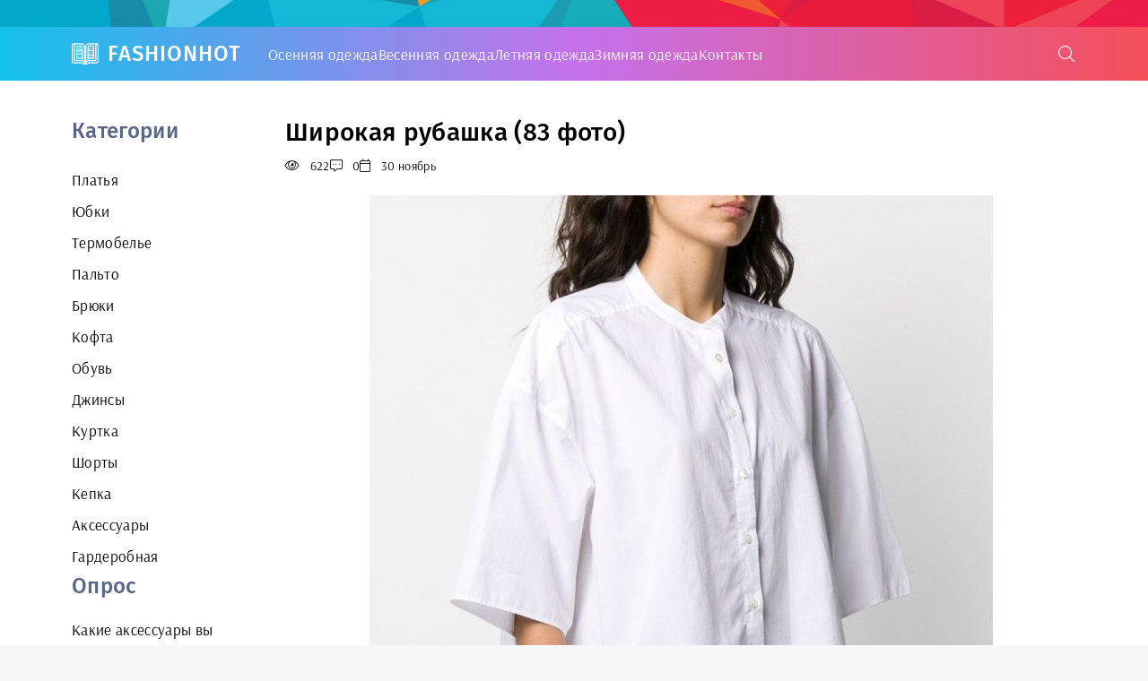

--- FILE ---
content_type: text/html; charset=utf-8
request_url: https://fashionhot.club/27307-shirokaja-rubashka-83-foto.html
body_size: 10658
content:
<!DOCTYPE html>
<html lang="ru">
<head>
<meta charset="utf-8">
<title>Широкая рубашка (83 фото) - картинки и фото fashionhot.club</title>
<meta name="description" content="Скачать фото и картинки - Широкая рубашка (83 фото). По теме:   Широкая рубашка женская Рубашка с рукавами фонариками Широкая рубашка женская 2499 Рубашка Mango Белая рубашка с пышными рукавами Рубашка оверсайз женская Блуза Baon, размер s, White Рубашка из хлопка женская Белая рубашка Трикотажная рубашка женская Рубашка с объемными рукавами женская Рубашка с">
<meta name="keywords" content="Рубашка, женская, рубашка, рукавами, широкими, Белая, оверсайз, женские, объемными, пышными, Блузка, рубашки, Рубашки, Модные, Широкая, Длинная, блузки, Синяя, карманами, Блуза">
<meta property="og:site_name" content="Картинки образов и фото на женском сайте fashionhot.club">
<meta property="og:type" content="article">
<meta property="og:title" content="Широкая рубашка (83 фото)">
<meta property="og:url" content="https://fashionhot.club/27307-shirokaja-rubashka-83-foto.html">
<meta property="og:image" content="https://fashionhot.club/uploads/posts/2022-11/1669800194_1-fashionhot-club-p-shirokaya-rubashka-1.jpg">
<meta property="og:description" content="Скачать фото и картинки - Широкая рубашка (83 фото). По теме:   Широкая рубашка женская Рубашка с рукавами фонариками Широкая рубашка женская 2499 Рубашка Mango Белая рубашка с пышными рукавами Рубашка оверсайз женская Блуза Baon, размер s, White Рубашка из хлопка женская Белая рубашка Трикотажная рубашка женская Рубашка с объемными рукавами женская Рубашка с">
<link rel="search" type="application/opensearchdescription+xml" href="https://fashionhot.club/index.php?do=opensearch" title="Картинки образов и фото на женском сайте fashionhot.club">
<link rel="canonical" href="https://fashionhot.club/27307-shirokaja-rubashka-83-foto.html">
<meta name="viewport" content="width=device-width, initial-scale=1.0" />
<meta name="theme-color" content="#362e3d">
<link rel="preload" href="/templates/LifeCracker/css/common.css" as="style">
<link rel="preload" href="/templates/LifeCracker/css/styles.css" as="style">
<link rel="preload" href="/templates/LifeCracker/css/engine.css" as="style">
<link rel="preload" href="/templates/LifeCracker/css/fontawesome.css" as="style">
<link rel="preload" href="/templates/LifeCracker/webfonts/arsenal-400.woff2" as="font" type="font/woff2" crossorigin>
<link rel="preload" href="/templates/LifeCracker/webfonts/arsenal-700.woff2" as="font" type="font/woff2" crossorigin>
<link rel="preload" href="/templates/LifeCracker/webfonts/fira-sans-500.woff2" as="font" type="font/woff2" crossorigin>
<link rel="preload" href="/templates/LifeCracker/webfonts/fa-light-300.woff2" as="font" type="font/woff2" crossorigin>
<link rel="shortcut icon" href="/favicon.png" />
<link href="/templates/LifeCracker/css/common.css" type="text/css" rel="stylesheet" />
<link href="/templates/LifeCracker/css/styles.css" type="text/css" rel="stylesheet" />
<link href="/templates/LifeCracker/css/engine.css" type="text/css" rel="stylesheet" /> 
<link href="/templates/LifeCracker/css/fontawesome.css" type="text/css" rel="stylesheet" />

<script>window.yaContextCb=window.yaContextCb||[]</script>
<script src="https://yandex.ru/ads/system/context.js" async></script>
<!-- Yandex.Metrika counter --> <script type="text/javascript" > (function(m,e,t,r,i,k,a){m[i]=m[i]||function(){(m[i].a=m[i].a||[]).push(arguments)}; m[i].l=1*new Date(); for (var j = 0; j < document.scripts.length; j++) {if (document.scripts[j].src === r) { return; }} k=e.createElement(t),a=e.getElementsByTagName(t)[0],k.async=1,k.src=r,a.parentNode.insertBefore(k,a)}) (window, document, "script", "https://mc.yandex.ru/metrika/tag.js", "ym"); ym(97000782, "init", { clickmap:true, trackLinks:true, accurateTrackBounce:true }); </script> <noscript><div><img src="https://mc.yandex.ru/watch/97000782" style="position:absolute; left:-9999px;" alt="" /></div></noscript> <!-- /Yandex.Metrika counter -->
</head>
<body>
<div class="wrapper">
<div class="wrapper-container wrapper-main">
<header class="header">
<div class="header__one d-flex ai-center">
<a href="/" class="logo header__logo">FashionHot</a>
<ul class="nav__list d-flex flex-grow-1 js-this-in-mobile-menu" style="gap:15px;">
<li><a href="/osennjaja-odezhda/">Осенняя одежда</a></li>
<li><a href="/vesennjaja-odezhda/">Весенняя одежда</a></li>
<li><a href="/letnjaja-odezhda/">Летняя одежда</a></li>
<li><a href="/zimnjaja-odezhda/">Зимняя одежда</a></li>
<li><a href="/?do=feedback">Контакты</a></li>

</ul>
<button class="header__btn-search js-show-search"><span class="fal fa-search"></span></button>
<button class="header__btn-menu d-none js-show-mobile-menu"><span class="fal fa-bars"></span></button>
<div class="header__search search-block d-none">
<form id="quicksearch" method="post">
<input type="hidden" name="do" value="search">
<input type="hidden" name="subaction" value="search">
<input class="search-block__input" id="story" name="story" placeholder="Поиск по сайту..." type="text" autocomplete="off">
<button class="search-block__btn" type="submit"><span class="fal fa-search"></span></button>
</form>
</div>
</div>
</header>

<!-- END HEADER -->
<div class="content">

<div class="cols">
<aside class="col-side">
<div class="side-block">
<div class="side-block__title">Категории</div>
<div class="side-block__content">
<ul class="nav__list js-this-in-mobile-menu">
<li><a href="/platya/">Платья</a></li>
<li><a href="/ubki/">Юбки</a></li>
<li><a href="/termobele/">Термобелье</a></li>
<li><a href="/palto/">Пальто</a></li>
<li><a href="/brjuki/">Брюки</a></li>
<li><a href="/kofta/">Кофта</a></li>
<li><a href="/obuv/">Обувь</a></li>
<li><a href="/dzhinsy/">Джинсы</a></li>
<li><a href="/kurtka/">Куртка</a></li>
<li><a href="/shorty/">Шорты</a></li>
<li><a href="/kepka/">Кепка</a></li>
<li><a href="/aksessuary/">Аксессуары</a></li>
<li><a href="https://bigfoto.name/garderob/" target="_blank">Гардеробная</a></li>
</ul>
</div>

<div class="side-block__title">Опрос</div>
<div class="side-block__content">
<script>
<!--
function doVote( event ){
	
	var vote_check = $('#dle-vote input:radio[name=vote_check]:checked').val();
	if (typeof vote_check == "undefined" &&  event == "vote") {
		return false;
	}
	ShowLoading('');
	$.get(dle_root + "engine/ajax/controller.php?mod=vote", { vote_id: "2", vote_action: event, vote_check: vote_check, vote_skin: dle_skin, user_hash: dle_login_hash }, function(data){
		HideLoading('');
		$("#vote-layer").fadeOut(500, function() {
			$(this).html(data);
			$(this).fadeIn(500);
		});
	});
}
//-->
</script><div id='vote-layer'><div class="voter">			
<div class="voter__title">Какие аксессуары вы предпочитаете использовать для завершения своего образа?</div>
<div class="voter__list">
<form method="post" name="vote">
<div id="dle-vote"><div class="vote"><input id="vote_check0" name="vote_check" type="radio" value="0" /><label for="vote_check0"> Часы</label></div><div class="vote"><input id="vote_check1" name="vote_check" type="radio" value="1" /><label for="vote_check1"> Браслеты</label></div><div class="vote"><input id="vote_check2" name="vote_check" type="radio" value="2" /><label for="vote_check2"> Колье</label></div><div class="vote"><input id="vote_check3" name="vote_check" type="radio" value="3" /><label for="vote_check3"> Серьги</label></div><div class="vote"><input id="vote_check4" name="vote_check" type="radio" value="4" /><label for="vote_check4"> Сумка или клатч</label></div><div class="vote"><input id="vote_check5" name="vote_check" type="radio" value="5" /><label for="vote_check5"> Пояс</label></div><div class="vote"><input id="vote_check6" name="vote_check" type="radio" value="6" /><label for="vote_check6"> Шарф</label></div><div class="vote"><input id="vote_check7" name="vote_check" type="radio" value="7" /><label for="vote_check7"> Очки</label></div><div class="vote"><input id="vote_check8" name="vote_check" type="radio" value="8" /><label for="vote_check8"> Другое...</label></div></div>
			

<input type="hidden" name="vote_action" value="vote" />
<input type="hidden" name="vote_id" id="vote_id" value="2" />
<div class="voter__bottom d-flex ai-center">
<button class="voter__submit" type="submit" onclick="doVote('vote'); return false;" >Голосовать</button>
<button class="voter__btn icon-at-right" type="button" onclick="doVote('results'); return false;" >Результаты опроса</button>

</div>
</form>

</div>
</div></div>
</div>

</div>
</aside>
<main class="col-main">
<div class="sect">
<div class="sect__content">

<div id='dle-content'><article class="page__article">
<header class="page__header d-flex fd-column jc-space-between">
<h1>Широкая рубашка (83 фото)</h1>
<div class="page__meta d-flex">
<div class="page__meta-item icon-at-left"><span class="fal fa-eye"></span>622</div>
<div class="page__meta-item icon-at-left"><span class="fal fa-comment-alt-dots"></span>0</div>
<div class="page__meta-item icon-at-left"><span class="fal fa-calendar"></span>30 ноябрь</div>

</div>
</header>
<br>
<div class="page__text full-text clearfix"><div style="text-align:center;"><!--TBegin:https://fashionhot.club/uploads/posts/2022-11/1669800194_1-fashionhot-club-p-shirokaya-rubashka-1.jpg||Широкая рубашка женская--><a href="https://fashionhot.club/uploads/posts/2022-11/1669800194_1-fashionhot-club-p-shirokaya-rubashka-1.jpg" class="highslide" target="_blank"><img data-src="/uploads/posts/2022-11/thumbs/1669800194_1-fashionhot-club-p-shirokaya-rubashka-1.jpg" style="max-width:100%;" alt="Широкая рубашка женская"></a><div>Широкая рубашка женская</div><!--TEnd--><br><!--TBegin:https://fashionhot.club/uploads/posts/2022-11/1669800270_2-fashionhot-club-p-shirokaya-rubashka-2.jpg||Рубашка с рукавами фонариками--><a href="https://fashionhot.club/uploads/posts/2022-11/1669800270_2-fashionhot-club-p-shirokaya-rubashka-2.jpg" class="highslide" target="_blank"><img data-src="/uploads/posts/2022-11/thumbs/1669800270_2-fashionhot-club-p-shirokaya-rubashka-2.jpg" style="max-width:100%;" alt="Рубашка с рукавами фонариками"></a><div>Рубашка с рукавами фонариками</div><!--TEnd--><br><!--TBegin:https://fashionhot.club/uploads/posts/2022-11/1669800220_3-fashionhot-club-p-shirokaya-rubashka-3.jpg||Широкая рубашка женская--><a href="https://fashionhot.club/uploads/posts/2022-11/1669800220_3-fashionhot-club-p-shirokaya-rubashka-3.jpg" class="highslide" target="_blank"><img data-src="/uploads/posts/2022-11/thumbs/1669800220_3-fashionhot-club-p-shirokaya-rubashka-3.jpg" style="max-width:100%;" alt="Широкая рубашка женская"></a><div>Широкая рубашка женская</div><!--TEnd--><br><!--TBegin:https://fashionhot.club/uploads/posts/2022-11/1669800216_4-fashionhot-club-p-shirokaya-rubashka-4.jpg||2499 Рубашка Mango--><a href="https://fashionhot.club/uploads/posts/2022-11/1669800216_4-fashionhot-club-p-shirokaya-rubashka-4.jpg" class="highslide" target="_blank"><img data-src="/uploads/posts/2022-11/thumbs/1669800216_4-fashionhot-club-p-shirokaya-rubashka-4.jpg" style="max-width:100%;" alt="2499 Рубашка Mango"></a><div>2499 Рубашка Mango</div><!--TEnd--><br><!--TBegin:https://fashionhot.club/uploads/posts/2022-11/1669800231_5-fashionhot-club-p-shirokaya-rubashka-5.jpg||Белая рубашка с пышными рукавами--><a href="https://fashionhot.club/uploads/posts/2022-11/1669800231_5-fashionhot-club-p-shirokaya-rubashka-5.jpg" class="highslide" target="_blank"><img data-src="/uploads/posts/2022-11/thumbs/1669800231_5-fashionhot-club-p-shirokaya-rubashka-5.jpg" style="max-width:100%;" alt="Белая рубашка с пышными рукавами"></a><div>Белая рубашка с пышными рукавами</div><!--TEnd--><br><!--TBegin:https://fashionhot.club/uploads/posts/2022-11/1669800267_6-fashionhot-club-p-shirokaya-rubashka-6.jpg||Рубашка оверсайз женская--><a href="https://fashionhot.club/uploads/posts/2022-11/1669800267_6-fashionhot-club-p-shirokaya-rubashka-6.jpg" class="highslide" target="_blank"><img data-src="/uploads/posts/2022-11/thumbs/1669800267_6-fashionhot-club-p-shirokaya-rubashka-6.jpg" style="max-width:100%;" alt="Рубашка оверсайз женская"></a><div>Рубашка оверсайз женская</div><!--TEnd--><br><!--TBegin:https://fashionhot.club/uploads/posts/2022-11/1669800252_7-fashionhot-club-p-shirokaya-rubashka-7.jpg||Блуза Baon, размер s, White--><a href="https://fashionhot.club/uploads/posts/2022-11/1669800252_7-fashionhot-club-p-shirokaya-rubashka-7.jpg" class="highslide" target="_blank"><img data-src="/uploads/posts/2022-11/thumbs/1669800252_7-fashionhot-club-p-shirokaya-rubashka-7.jpg" style="max-width:100%;" alt="Блуза Baon, размер s, White"></a><div>Блуза Baon, размер s, White</div><!--TEnd--><br><!--TBegin:https://fashionhot.club/uploads/posts/2022-11/1669800202_8-fashionhot-club-p-shirokaya-rubashka-8.jpg||Рубашка из хлопка женская--><a href="https://fashionhot.club/uploads/posts/2022-11/1669800202_8-fashionhot-club-p-shirokaya-rubashka-8.jpg" class="highslide" target="_blank"><img data-src="/uploads/posts/2022-11/thumbs/1669800202_8-fashionhot-club-p-shirokaya-rubashka-8.jpg" style="max-width:100%;" alt="Рубашка из хлопка женская"></a><div>Рубашка из хлопка женская</div><!--TEnd--><br><!--TBegin:https://fashionhot.club/uploads/posts/2022-11/1669800246_9-fashionhot-club-p-shirokaya-rubashka-9.jpg||Белая рубашка--><a href="https://fashionhot.club/uploads/posts/2022-11/1669800246_9-fashionhot-club-p-shirokaya-rubashka-9.jpg" class="highslide" target="_blank"><img data-src="/uploads/posts/2022-11/thumbs/1669800246_9-fashionhot-club-p-shirokaya-rubashka-9.jpg" style="max-width:100%;" alt="Белая рубашка"></a><div>Белая рубашка</div><!--TEnd--><br><!--TBegin:https://fashionhot.club/uploads/posts/2022-11/1669800238_10-fashionhot-club-p-shirokaya-rubashka-10.jpg||Трикотажная рубашка женская--><a href="https://fashionhot.club/uploads/posts/2022-11/1669800238_10-fashionhot-club-p-shirokaya-rubashka-10.jpg" class="highslide" target="_blank"><img data-src="/uploads/posts/2022-11/thumbs/1669800238_10-fashionhot-club-p-shirokaya-rubashka-10.jpg" style="max-width:100%;" alt="Трикотажная рубашка женская"></a><div>Трикотажная рубашка женская</div><!--TEnd--><br><!--TBegin:https://fashionhot.club/uploads/posts/2022-11/1669800213_11-fashionhot-club-p-shirokaya-rubashka-11.jpg||Рубашка с объемными рукавами женская--><a href="https://fashionhot.club/uploads/posts/2022-11/1669800213_11-fashionhot-club-p-shirokaya-rubashka-11.jpg" class="highslide" target="_blank"><img data-src="/uploads/posts/2022-11/thumbs/1669800213_11-fashionhot-club-p-shirokaya-rubashka-11.jpg" style="max-width:100%;" alt="Рубашка с объемными рукавами женская"></a><div>Рубашка с объемными рукавами женская</div><!--TEnd--><br><!--TBegin:https://fashionhot.club/uploads/posts/2022-11/1669800232_12-fashionhot-club-p-shirokaya-rubashka-13.jpg||Рубашка с широкими рукавами--><a href="https://fashionhot.club/uploads/posts/2022-11/1669800232_12-fashionhot-club-p-shirokaya-rubashka-13.jpg" class="highslide" target="_blank"><img data-src="/uploads/posts/2022-11/thumbs/1669800232_12-fashionhot-club-p-shirokaya-rubashka-13.jpg" style="max-width:100%;" alt="Рубашка с широкими рукавами"></a><div>Рубашка с широкими рукавами</div><!--TEnd--><br><!--TBegin:https://fashionhot.club/uploads/posts/2022-11/1669800264_13-fashionhot-club-p-shirokaya-rubashka-14.jpg||Рубашка женская--><a href="https://fashionhot.club/uploads/posts/2022-11/1669800264_13-fashionhot-club-p-shirokaya-rubashka-14.jpg" class="highslide" target="_blank"><img data-src="/uploads/posts/2022-11/thumbs/1669800264_13-fashionhot-club-p-shirokaya-rubashka-14.jpg" style="max-width:100%;" alt="Рубашка женская"></a><div>Рубашка женская</div><!--TEnd--><br><!--TBegin:https://fashionhot.club/uploads/posts/2022-11/1669800284_14-fashionhot-club-p-shirokaya-rubashka-15.jpg||Рубашка женская--><a href="https://fashionhot.club/uploads/posts/2022-11/1669800284_14-fashionhot-club-p-shirokaya-rubashka-15.jpg" class="highslide" target="_blank"><img data-src="/uploads/posts/2022-11/thumbs/1669800284_14-fashionhot-club-p-shirokaya-rubashka-15.jpg" style="max-width:100%;" alt="Рубашка женская"></a><div>Рубашка женская</div><!--TEnd--><br><!--TBegin:https://fashionhot.club/uploads/posts/2022-11/1669800201_15-fashionhot-club-p-shirokaya-rubashka-16.jpg||Голубая рубашка женская оверсайз--><a href="https://fashionhot.club/uploads/posts/2022-11/1669800201_15-fashionhot-club-p-shirokaya-rubashka-16.jpg" class="highslide" target="_blank"><img data-src="/uploads/posts/2022-11/thumbs/1669800201_15-fashionhot-club-p-shirokaya-rubashka-16.jpg" style="max-width:100%;" alt="Голубая рубашка женская оверсайз"></a><div>Голубая рубашка женская оверсайз</div><!--TEnd--><br><!--TBegin:https://fashionhot.club/uploads/posts/2022-11/1669800280_16-fashionhot-club-p-shirokaya-rubashka-17.jpg||Рубашка с карманами женские--><a href="https://fashionhot.club/uploads/posts/2022-11/1669800280_16-fashionhot-club-p-shirokaya-rubashka-17.jpg" class="highslide" target="_blank"><img data-src="/uploads/posts/2022-11/thumbs/1669800280_16-fashionhot-club-p-shirokaya-rubashka-17.jpg" style="max-width:100%;" alt="Рубашка с карманами женские"></a><div>Рубашка с карманами женские</div><!--TEnd--><br><!--TBegin:https://fashionhot.club/uploads/posts/2022-11/1669800211_17-fashionhot-club-p-shirokaya-rubashka-18.jpg||Рубашка с объемными рукавами женская--><a href="https://fashionhot.club/uploads/posts/2022-11/1669800211_17-fashionhot-club-p-shirokaya-rubashka-18.jpg" class="highslide" target="_blank"><img data-src="/uploads/posts/2022-11/thumbs/1669800211_17-fashionhot-club-p-shirokaya-rubashka-18.jpg" style="max-width:100%;" alt="Рубашка с объемными рукавами женская"></a><div>Рубашка с объемными рукавами женская</div><!--TEnd--><br><!--TBegin:https://fashionhot.club/uploads/posts/2022-11/1669800197_18-fashionhot-club-p-shirokaya-rubashka-19.jpg||Белая рубашка женская--><a href="https://fashionhot.club/uploads/posts/2022-11/1669800197_18-fashionhot-club-p-shirokaya-rubashka-19.jpg" class="highslide" target="_blank"><img data-src="/uploads/posts/2022-11/thumbs/1669800197_18-fashionhot-club-p-shirokaya-rubashka-19.jpg" style="max-width:100%;" alt="Белая рубашка женская"></a><div>Белая рубашка женская</div><!--TEnd--><br><!--TBegin:https://fashionhot.club/uploads/posts/2022-11/1669800270_19-fashionhot-club-p-shirokaya-rubashka-20.jpg||Белая рубашка--><a href="https://fashionhot.club/uploads/posts/2022-11/1669800270_19-fashionhot-club-p-shirokaya-rubashka-20.jpg" class="highslide" target="_blank"><img data-src="/uploads/posts/2022-11/thumbs/1669800270_19-fashionhot-club-p-shirokaya-rubashka-20.jpg" style="max-width:100%;" alt="Белая рубашка"></a><div>Белая рубашка</div><!--TEnd--><br><!--TBegin:https://fashionhot.club/uploads/posts/2022-11/1669800239_20-fashionhot-club-p-shirokaya-rubashka-21.jpg||Zarina рубашка хлопок--><a href="https://fashionhot.club/uploads/posts/2022-11/1669800239_20-fashionhot-club-p-shirokaya-rubashka-21.jpg" class="highslide" target="_blank"><img data-src="/uploads/posts/2022-11/thumbs/1669800239_20-fashionhot-club-p-shirokaya-rubashka-21.jpg" style="max-width:100%;" alt="Zarina рубашка хлопок"></a><div>Zarina рубашка хлопок</div><!--TEnd--><br><!--TBegin:https://fashionhot.club/uploads/posts/2022-11/1669800224_21-fashionhot-club-p-shirokaya-rubashka-22.jpg||Блузка с широкими рукавами--><a href="https://fashionhot.club/uploads/posts/2022-11/1669800224_21-fashionhot-club-p-shirokaya-rubashka-22.jpg" class="highslide" target="_blank"><img data-src="/uploads/posts/2022-11/thumbs/1669800224_21-fashionhot-club-p-shirokaya-rubashka-22.jpg" style="max-width:100%;" alt="Блузка с широкими рукавами"></a><div>Блузка с широкими рукавами</div><!--TEnd--><br><!--TBegin:https://fashionhot.club/uploads/posts/2022-11/1669800243_22-fashionhot-club-p-shirokaya-rubashka-23.jpg||Блузка с пышными рукавами--><a href="https://fashionhot.club/uploads/posts/2022-11/1669800243_22-fashionhot-club-p-shirokaya-rubashka-23.jpg" class="highslide" target="_blank"><img data-src="/uploads/posts/2022-11/thumbs/1669800243_22-fashionhot-club-p-shirokaya-rubashka-23.jpg" style="max-width:100%;" alt="Блузка с пышными рукавами"></a><div>Блузка с пышными рукавами</div><!--TEnd--><br><!--TBegin:https://fashionhot.club/uploads/posts/2022-11/1669800200_23-fashionhot-club-p-shirokaya-rubashka-24.png||Мужская рубаха с широким рукавом--><a href="https://fashionhot.club/uploads/posts/2022-11/1669800200_23-fashionhot-club-p-shirokaya-rubashka-24.png" class="highslide" target="_blank"><img data-src="/uploads/posts/2022-11/thumbs/1669800200_23-fashionhot-club-p-shirokaya-rubashka-24.png" style="max-width:100%;" alt="Мужская рубаха с широким рукавом"></a><div>Мужская рубаха с широким рукавом</div><!--TEnd--><br><!--TBegin:https://fashionhot.club/uploads/posts/2022-11/1669800261_24-fashionhot-club-p-shirokaya-rubashka-25.jpg||Рубашка с широкими рукавами--><a href="https://fashionhot.club/uploads/posts/2022-11/1669800261_24-fashionhot-club-p-shirokaya-rubashka-25.jpg" class="highslide" target="_blank"><img data-src="/uploads/posts/2022-11/thumbs/1669800261_24-fashionhot-club-p-shirokaya-rubashka-25.jpg" style="max-width:100%;" alt="Рубашка с широкими рукавами"></a><div>Рубашка с широкими рукавами</div><!--TEnd--><br><!--TBegin:https://fashionhot.club/uploads/posts/2022-11/1669800282_25-fashionhot-club-p-shirokaya-rubashka-26.jpg||Блузка с широкими рукавами--><a href="https://fashionhot.club/uploads/posts/2022-11/1669800282_25-fashionhot-club-p-shirokaya-rubashka-26.jpg" class="highslide" target="_blank"><img data-src="/uploads/posts/2022-11/thumbs/1669800282_25-fashionhot-club-p-shirokaya-rubashka-26.jpg" style="max-width:100%;" alt="Блузка с широкими рукавами"></a><div>Блузка с широкими рукавами</div><!--TEnd--><br><!--TBegin:https://fashionhot.club/uploads/posts/2022-11/1669800210_26-fashionhot-club-p-shirokaya-rubashka-27.jpg||Белая рубашка женская--><a href="https://fashionhot.club/uploads/posts/2022-11/1669800210_26-fashionhot-club-p-shirokaya-rubashka-27.jpg" class="highslide" target="_blank"><img data-src="/uploads/posts/2022-11/thumbs/1669800210_26-fashionhot-club-p-shirokaya-rubashka-27.jpg" style="max-width:100%;" alt="Белая рубашка женская"></a><div>Белая рубашка женская</div><!--TEnd--><br><!--TBegin:https://fashionhot.club/uploads/posts/2022-11/1669800253_27-fashionhot-club-p-shirokaya-rubashka-28.jpg||Рубашка с карманами мужская--><a href="https://fashionhot.club/uploads/posts/2022-11/1669800253_27-fashionhot-club-p-shirokaya-rubashka-28.jpg" class="highslide" target="_blank"><img data-src="/uploads/posts/2022-11/thumbs/1669800253_27-fashionhot-club-p-shirokaya-rubashka-28.jpg" style="max-width:100%;" alt="Рубашка с карманами мужская"></a><div>Рубашка с карманами мужская</div><!--TEnd--><br><!--TBegin:https://fashionhot.club/uploads/posts/2022-11/1669800227_28-fashionhot-club-p-shirokaya-rubashka-29.jpg||Рубашка с пышными рукавами--><a href="https://fashionhot.club/uploads/posts/2022-11/1669800227_28-fashionhot-club-p-shirokaya-rubashka-29.jpg" class="highslide" target="_blank"><img data-src="/uploads/posts/2022-11/thumbs/1669800227_28-fashionhot-club-p-shirokaya-rubashka-29.jpg" style="max-width:100%;" alt="Рубашка с пышными рукавами"></a><div>Рубашка с пышными рукавами</div><!--TEnd--><br><!--TBegin:https://fashionhot.club/uploads/posts/2022-11/1669800261_29-fashionhot-club-p-shirokaya-rubashka-30.jpg||Блуза с широкими рукавами--><a href="https://fashionhot.club/uploads/posts/2022-11/1669800261_29-fashionhot-club-p-shirokaya-rubashka-30.jpg" class="highslide" target="_blank"><img data-src="/uploads/posts/2022-11/thumbs/1669800261_29-fashionhot-club-p-shirokaya-rubashka-30.jpg" style="max-width:100%;" alt="Блуза с широкими рукавами"></a><div>Блуза с широкими рукавами</div><!--TEnd--><br><!--TBegin:https://fashionhot.club/uploads/posts/2022-11/1669800213_30-fashionhot-club-p-shirokaya-rubashka-31.jpg||Рубашки женские стильные--><a href="https://fashionhot.club/uploads/posts/2022-11/1669800213_30-fashionhot-club-p-shirokaya-rubashka-31.jpg" class="highslide" target="_blank"><img data-src="/uploads/posts/2022-11/thumbs/1669800213_30-fashionhot-club-p-shirokaya-rubashka-31.jpg" style="max-width:100%;" alt="Рубашки женские стильные"></a><div>Рубашки женские стильные</div><!--TEnd--><br><!--TBegin:https://fashionhot.club/uploads/posts/2022-11/1669800283_31-fashionhot-club-p-shirokaya-rubashka-32.jpg||Блузка женская--><a href="https://fashionhot.club/uploads/posts/2022-11/1669800283_31-fashionhot-club-p-shirokaya-rubashka-32.jpg" class="highslide" target="_blank"><img data-src="/uploads/posts/2022-11/thumbs/1669800283_31-fashionhot-club-p-shirokaya-rubashka-32.jpg" style="max-width:100%;" alt="Блузка женская"></a><div>Блузка женская</div><!--TEnd--><br><!--TBegin:https://fashionhot.club/uploads/posts/2022-11/1669800220_32-fashionhot-club-p-shirokaya-rubashka-33.jpg||Рубашка женская--><a href="https://fashionhot.club/uploads/posts/2022-11/1669800220_32-fashionhot-club-p-shirokaya-rubashka-33.jpg" class="highslide" target="_blank"><img data-src="/uploads/posts/2022-11/thumbs/1669800220_32-fashionhot-club-p-shirokaya-rubashka-33.jpg" style="max-width:100%;" alt="Рубашка женская"></a><div>Рубашка женская</div><!--TEnd--><br><!--TBegin:https://fashionhot.club/uploads/posts/2022-11/1669800246_33-fashionhot-club-p-shirokaya-rubashka-34.jpg||Длинная рубашка женская--><a href="https://fashionhot.club/uploads/posts/2022-11/1669800246_33-fashionhot-club-p-shirokaya-rubashka-34.jpg" class="highslide" target="_blank"><img data-src="/uploads/posts/2022-11/thumbs/1669800246_33-fashionhot-club-p-shirokaya-rubashka-34.jpg" style="max-width:100%;" alt="Длинная рубашка женская"></a><div>Длинная рубашка женская</div><!--TEnd--><br><!--TBegin:https://fashionhot.club/uploads/posts/2022-11/1669800251_34-fashionhot-club-p-shirokaya-rubashka-35.jpg||Блузы с принтом гусиная лапка--><a href="https://fashionhot.club/uploads/posts/2022-11/1669800251_34-fashionhot-club-p-shirokaya-rubashka-35.jpg" class="highslide" target="_blank"><img data-src="/uploads/posts/2022-11/thumbs/1669800251_34-fashionhot-club-p-shirokaya-rubashka-35.jpg" style="max-width:100%;" alt="Блузы с принтом гусиная лапка"></a><div>Блузы с принтом гусиная лапка</div><!--TEnd--><br><!--TBegin:https://fashionhot.club/uploads/posts/2022-11/1669800239_35-fashionhot-club-p-shirokaya-rubashka-36.jpg||Блузки необычного кроя--><a href="https://fashionhot.club/uploads/posts/2022-11/1669800239_35-fashionhot-club-p-shirokaya-rubashka-36.jpg" class="highslide" target="_blank"><img data-src="/uploads/posts/2022-11/thumbs/1669800239_35-fashionhot-club-p-shirokaya-rubashka-36.jpg" style="max-width:100%;" alt="Блузки необычного кроя"></a><div>Блузки необычного кроя</div><!--TEnd--><br><!--TBegin:https://fashionhot.club/uploads/posts/2022-11/1669800227_36-fashionhot-club-p-shirokaya-rubashka-37.jpg||Необычные рубашки женские--><a href="https://fashionhot.club/uploads/posts/2022-11/1669800227_36-fashionhot-club-p-shirokaya-rubashka-37.jpg" class="highslide" target="_blank"><img data-src="/uploads/posts/2022-11/thumbs/1669800227_36-fashionhot-club-p-shirokaya-rubashka-37.jpg" style="max-width:100%;" alt="Необычные рубашки женские"></a><div>Необычные рубашки женские</div><!--TEnd--><br><!--TBegin:https://fashionhot.club/uploads/posts/2022-11/1669800266_37-fashionhot-club-p-shirokaya-rubashka-38.jpg||Рубашка 12 Storeez с объемными рукавами--><a href="https://fashionhot.club/uploads/posts/2022-11/1669800266_37-fashionhot-club-p-shirokaya-rubashka-38.jpg" class="highslide" target="_blank"><img data-src="/uploads/posts/2022-11/thumbs/1669800266_37-fashionhot-club-p-shirokaya-rubashka-38.jpg" style="max-width:100%;" alt="Рубашка 12 Storeez с объемными рукавами"></a><div>Рубашка 12 Storeez с объемными рукавами</div><!--TEnd--><br><!--TBegin:https://fashionhot.club/uploads/posts/2022-11/1669800279_38-fashionhot-club-p-shirokaya-rubashka-39.jpg||Белая рубашка оверсайз 2020--><a href="https://fashionhot.club/uploads/posts/2022-11/1669800279_38-fashionhot-club-p-shirokaya-rubashka-39.jpg" class="highslide" target="_blank"><img data-src="/uploads/posts/2022-11/thumbs/1669800279_38-fashionhot-club-p-shirokaya-rubashka-39.jpg" style="max-width:100%;" alt="Белая рубашка оверсайз 2020"></a><div>Белая рубашка оверсайз 2020</div><!--TEnd--><br><!--TBegin:https://fashionhot.club/uploads/posts/2022-11/1669800207_39-fashionhot-club-p-shirokaya-rubashka-40.jpg||Рубашка в полоску женская--><a href="https://fashionhot.club/uploads/posts/2022-11/1669800207_39-fashionhot-club-p-shirokaya-rubashka-40.jpg" class="highslide" target="_blank"><img data-src="/uploads/posts/2022-11/thumbs/1669800207_39-fashionhot-club-p-shirokaya-rubashka-40.jpg" style="max-width:100%;" alt="Рубашка в полоску женская"></a><div>Рубашка в полоску женская</div><!--TEnd--><br><!--TBegin:https://fashionhot.club/uploads/posts/2022-11/1669800228_40-fashionhot-club-p-shirokaya-rubashka-41.jpg||Серая мужская рубашка в шмрокуюполоску--><a href="https://fashionhot.club/uploads/posts/2022-11/1669800228_40-fashionhot-club-p-shirokaya-rubashka-41.jpg" class="highslide" target="_blank"><img data-src="/uploads/posts/2022-11/thumbs/1669800228_40-fashionhot-club-p-shirokaya-rubashka-41.jpg" style="max-width:100%;" alt="Серая мужская рубашка в шмрокуюполоску"></a><div>Серая мужская рубашка в шмрокуюполоску</div><!--TEnd--><br><!--TBegin:https://fashionhot.club/uploads/posts/2022-11/1669800278_41-fashionhot-club-p-shirokaya-rubashka-42.jpg||Широкая рубашка женская--><a href="https://fashionhot.club/uploads/posts/2022-11/1669800278_41-fashionhot-club-p-shirokaya-rubashka-42.jpg" class="highslide" target="_blank"><img data-src="/uploads/posts/2022-11/thumbs/1669800278_41-fashionhot-club-p-shirokaya-rubashka-42.jpg" style="max-width:100%;" alt="Широкая рубашка женская"></a><div>Широкая рубашка женская</div><!--TEnd--><br><!--TBegin:https://fashionhot.club/uploads/posts/2022-11/1669800298_42-fashionhot-club-p-shirokaya-rubashka-43.jpg||Рубашка женская--><a href="https://fashionhot.club/uploads/posts/2022-11/1669800298_42-fashionhot-club-p-shirokaya-rubashka-43.jpg" class="highslide" target="_blank"><img data-src="/uploads/posts/2022-11/thumbs/1669800298_42-fashionhot-club-p-shirokaya-rubashka-43.jpg" style="max-width:100%;" alt="Рубашка женская"></a><div>Рубашка женская</div><!--TEnd--><br><!--TBegin:https://fashionhot.club/uploads/posts/2022-11/1669800223_43-fashionhot-club-p-shirokaya-rubashka-44.jpg||Рубашечный рукав--><a href="https://fashionhot.club/uploads/posts/2022-11/1669800223_43-fashionhot-club-p-shirokaya-rubashka-44.jpg" class="highslide" target="_blank"><img data-src="/uploads/posts/2022-11/thumbs/1669800223_43-fashionhot-club-p-shirokaya-rubashka-44.jpg" style="max-width:100%;" alt="Рубашечный рукав"></a><div>Рубашечный рукав</div><!--TEnd--><br><!--TBegin:https://fashionhot.club/uploads/posts/2022-11/1669800255_44-fashionhot-club-p-shirokaya-rubashka-45.jpg||Lilly Bennet блуза--><a href="https://fashionhot.club/uploads/posts/2022-11/1669800255_44-fashionhot-club-p-shirokaya-rubashka-45.jpg" class="highslide" target="_blank"><img data-src="/uploads/posts/2022-11/thumbs/1669800255_44-fashionhot-club-p-shirokaya-rubashka-45.jpg" style="max-width:100%;" alt="Lilly Bennet блуза"></a><div>Lilly Bennet блуза</div><!--TEnd--><br><!--TBegin:https://fashionhot.club/uploads/posts/2022-11/1669800223_45-fashionhot-club-p-shirokaya-rubashka-46.jpg||Ami Paris рубашка--><a href="https://fashionhot.club/uploads/posts/2022-11/1669800223_45-fashionhot-club-p-shirokaya-rubashka-46.jpg" class="highslide" target="_blank"><img data-src="/uploads/posts/2022-11/thumbs/1669800223_45-fashionhot-club-p-shirokaya-rubashka-46.jpg" style="max-width:100%;" alt="Ami Paris рубашка"></a><div>Ami Paris рубашка</div><!--TEnd--><br><!--TBegin:https://fashionhot.club/uploads/posts/2022-11/1669800221_46-fashionhot-club-p-shirokaya-rubashka-47.jpg||Джинсовая рубашка женская удлиненная--><a href="https://fashionhot.club/uploads/posts/2022-11/1669800221_46-fashionhot-club-p-shirokaya-rubashka-47.jpg" class="highslide" target="_blank"><img data-src="/uploads/posts/2022-11/thumbs/1669800221_46-fashionhot-club-p-shirokaya-rubashka-47.jpg" style="max-width:100%;" alt="Джинсовая рубашка женская удлиненная"></a><div>Джинсовая рубашка женская удлиненная</div><!--TEnd--><br><!--TBegin:https://fashionhot.club/uploads/posts/2022-11/1669800306_47-fashionhot-club-p-shirokaya-rubashka-49.jpg||Рубашка с объемными плечами--><a href="https://fashionhot.club/uploads/posts/2022-11/1669800306_47-fashionhot-club-p-shirokaya-rubashka-49.jpg" class="highslide" target="_blank"><img data-src="/uploads/posts/2022-11/thumbs/1669800306_47-fashionhot-club-p-shirokaya-rubashka-49.jpg" style="max-width:100%;" alt="Рубашка с объемными плечами"></a><div>Рубашка с объемными плечами</div><!--TEnd--><br><!--TBegin:https://fashionhot.club/uploads/posts/2022-11/1669800287_48-fashionhot-club-p-shirokaya-rubashka-50.jpg||Рубашка оверсайз манго--><a href="https://fashionhot.club/uploads/posts/2022-11/1669800287_48-fashionhot-club-p-shirokaya-rubashka-50.jpg" class="highslide" target="_blank"><img data-src="/uploads/posts/2022-11/thumbs/1669800287_48-fashionhot-club-p-shirokaya-rubashka-50.jpg" style="max-width:100%;" alt="Рубашка оверсайз манго"></a><div>Рубашка оверсайз манго</div><!--TEnd--><br><!--TBegin:https://fashionhot.club/uploads/posts/2022-11/1669800304_49-fashionhot-club-p-shirokaya-rubashka-51.jpg||Красивые рубашки женские--><a href="https://fashionhot.club/uploads/posts/2022-11/1669800304_49-fashionhot-club-p-shirokaya-rubashka-51.jpg" class="highslide" target="_blank"><img data-src="/uploads/posts/2022-11/thumbs/1669800304_49-fashionhot-club-p-shirokaya-rubashka-51.jpg" style="max-width:100%;" alt="Красивые рубашки женские"></a><div>Красивые рубашки женские</div><!--TEnd--><br><!--TBegin:https://fashionhot.club/uploads/posts/2022-11/1669800300_50-fashionhot-club-p-shirokaya-rubashka-52.jpg||Длинная рубашка женская--><a href="https://fashionhot.club/uploads/posts/2022-11/1669800300_50-fashionhot-club-p-shirokaya-rubashka-52.jpg" class="highslide" target="_blank"><img data-src="/uploads/posts/2022-11/thumbs/1669800300_50-fashionhot-club-p-shirokaya-rubashka-52.jpg" style="max-width:100%;" alt="Длинная рубашка женская"></a><div>Длинная рубашка женская</div><!--TEnd--><br><!--TBegin:https://fashionhot.club/uploads/posts/2022-11/1669800290_51-fashionhot-club-p-shirokaya-rubashka-53.jpg||Рубашка женская--><a href="https://fashionhot.club/uploads/posts/2022-11/1669800290_51-fashionhot-club-p-shirokaya-rubashka-53.jpg" class="highslide" target="_blank"><img data-src="/uploads/posts/2022-11/thumbs/1669800290_51-fashionhot-club-p-shirokaya-rubashka-53.jpg" style="max-width:100%;" alt="Рубашка женская"></a><div>Рубашка женская</div><!--TEnd--><br><!--TBegin:https://fashionhot.club/uploads/posts/2022-11/1669800263_52-fashionhot-club-p-shirokaya-rubashka-54.jpg||Хлопковая рубашка женская--><a href="https://fashionhot.club/uploads/posts/2022-11/1669800263_52-fashionhot-club-p-shirokaya-rubashka-54.jpg" class="highslide" target="_blank"><img data-src="/uploads/posts/2022-11/thumbs/1669800263_52-fashionhot-club-p-shirokaya-rubashka-54.jpg" style="max-width:100%;" alt="Хлопковая рубашка женская"></a><div>Хлопковая рубашка женская</div><!--TEnd--><br><!--TBegin:https://fashionhot.club/uploads/posts/2022-11/1669800218_53-fashionhot-club-p-shirokaya-rubashka-55.jpg||Рубашка с пышными рукавами--><a href="https://fashionhot.club/uploads/posts/2022-11/1669800218_53-fashionhot-club-p-shirokaya-rubashka-55.jpg" class="highslide" target="_blank"><img data-src="/uploads/posts/2022-11/thumbs/1669800218_53-fashionhot-club-p-shirokaya-rubashka-55.jpg" style="max-width:100%;" alt="Рубашка с пышными рукавами"></a><div>Рубашка с пышными рукавами</div><!--TEnd--><br><!--TBegin:https://fashionhot.club/uploads/posts/2022-11/1669800271_54-fashionhot-club-p-shirokaya-rubashka-56.jpg||Рубашка оверсайз женская Шанель--><a href="https://fashionhot.club/uploads/posts/2022-11/1669800271_54-fashionhot-club-p-shirokaya-rubashka-56.jpg" class="highslide" target="_blank"><img data-src="/uploads/posts/2022-11/thumbs/1669800271_54-fashionhot-club-p-shirokaya-rubashka-56.jpg" style="max-width:100%;" alt="Рубашка оверсайз женская Шанель"></a><div>Рубашка оверсайз женская Шанель</div><!--TEnd--><br><!--TBegin:https://fashionhot.club/uploads/posts/2022-11/1669800290_55-fashionhot-club-p-shirokaya-rubashka-57.jpg||Рубашки в клетку для девочек 14 лет--><a href="https://fashionhot.club/uploads/posts/2022-11/1669800290_55-fashionhot-club-p-shirokaya-rubashka-57.jpg" class="highslide" target="_blank"><img data-src="/uploads/posts/2022-11/thumbs/1669800290_55-fashionhot-club-p-shirokaya-rubashka-57.jpg" style="max-width:100%;" alt="Рубашки в клетку для девочек 14 лет"></a><div>Рубашки в клетку для девочек 14 лет</div><!--TEnd--><br><!--TBegin:https://fashionhot.club/uploads/posts/2022-11/1669800311_56-fashionhot-club-p-shirokaya-rubashka-58.jpg||Рубашка оверсайз женская--><a href="https://fashionhot.club/uploads/posts/2022-11/1669800311_56-fashionhot-club-p-shirokaya-rubashka-58.jpg" class="highslide" target="_blank"><img data-src="/uploads/posts/2022-11/thumbs/1669800311_56-fashionhot-club-p-shirokaya-rubashka-58.jpg" style="max-width:100%;" alt="Рубашка оверсайз женская"></a><div>Рубашка оверсайз женская</div><!--TEnd--><br><!--TBegin:https://fashionhot.club/uploads/posts/2022-11/1669800292_57-fashionhot-club-p-shirokaya-rubashka-59.jpg||Рубашка Мисс Сиксти 191120--><a href="https://fashionhot.club/uploads/posts/2022-11/1669800292_57-fashionhot-club-p-shirokaya-rubashka-59.jpg" class="highslide" target="_blank"><img data-src="/uploads/posts/2022-11/thumbs/1669800292_57-fashionhot-club-p-shirokaya-rubashka-59.jpg" style="max-width:100%;" alt="Рубашка Мисс Сиксти 191120"></a><div>Рубашка Мисс Сиксти 191120</div><!--TEnd--><br><!--TBegin:https://fashionhot.club/uploads/posts/2022-11/1669800280_58-fashionhot-club-p-shirokaya-rubashka-60.jpg||Модные блузки--><a href="https://fashionhot.club/uploads/posts/2022-11/1669800280_58-fashionhot-club-p-shirokaya-rubashka-60.jpg" class="highslide" target="_blank"><img data-src="/uploads/posts/2022-11/thumbs/1669800280_58-fashionhot-club-p-shirokaya-rubashka-60.jpg" style="max-width:100%;" alt="Модные блузки"></a><div>Модные блузки</div><!--TEnd--><br><!--TBegin:https://fashionhot.club/uploads/posts/2022-11/1669800303_59-fashionhot-club-p-shirokaya-rubashka-61.jpg||Синяя рубашка бершка--><a href="https://fashionhot.club/uploads/posts/2022-11/1669800303_59-fashionhot-club-p-shirokaya-rubashka-61.jpg" class="highslide" target="_blank"><img data-src="/uploads/posts/2022-11/thumbs/1669800303_59-fashionhot-club-p-shirokaya-rubashka-61.jpg" style="max-width:100%;" alt="Синяя рубашка бершка"></a><div>Синяя рубашка бершка</div><!--TEnd--><br><!--TBegin:https://fashionhot.club/uploads/posts/2022-11/1669800253_60-fashionhot-club-p-shirokaya-rubashka-62.jpg||Синяя удлиненная рубашка женская--><a href="https://fashionhot.club/uploads/posts/2022-11/1669800253_60-fashionhot-club-p-shirokaya-rubashka-62.jpg" class="highslide" target="_blank"><img data-src="/uploads/posts/2022-11/thumbs/1669800253_60-fashionhot-club-p-shirokaya-rubashka-62.jpg" style="max-width:100%;" alt="Синяя удлиненная рубашка женская"></a><div>Синяя удлиненная рубашка женская</div><!--TEnd--><br><!--TBegin:https://fashionhot.club/uploads/posts/2022-11/1669800260_61-fashionhot-club-p-shirokaya-rubashka-63.jpg||Рубашка в полоску женская--><a href="https://fashionhot.club/uploads/posts/2022-11/1669800260_61-fashionhot-club-p-shirokaya-rubashka-63.jpg" class="highslide" target="_blank"><img data-src="/uploads/posts/2022-11/thumbs/1669800260_61-fashionhot-club-p-shirokaya-rubashka-63.jpg" style="max-width:100%;" alt="Рубашка в полоску женская"></a><div>Рубашка в полоску женская</div><!--TEnd--><br><!--TBegin:https://fashionhot.club/uploads/posts/2022-11/1669800249_62-fashionhot-club-p-shirokaya-rubashka-64.jpg||Рубашки женские стильные--><a href="https://fashionhot.club/uploads/posts/2022-11/1669800249_62-fashionhot-club-p-shirokaya-rubashka-64.jpg" class="highslide" target="_blank"><img data-src="/uploads/posts/2022-11/thumbs/1669800249_62-fashionhot-club-p-shirokaya-rubashka-64.jpg" style="max-width:100%;" alt="Рубашки женские стильные"></a><div>Рубашки женские стильные</div><!--TEnd--><br><!--TBegin:https://fashionhot.club/uploads/posts/2022-11/1669800233_63-fashionhot-club-p-shirokaya-rubashka-65.jpg||Рубашка в женском гардеробе--><a href="https://fashionhot.club/uploads/posts/2022-11/1669800233_63-fashionhot-club-p-shirokaya-rubashka-65.jpg" class="highslide" target="_blank"><img data-src="/uploads/posts/2022-11/thumbs/1669800233_63-fashionhot-club-p-shirokaya-rubashka-65.jpg" style="max-width:100%;" alt="Рубашка в женском гардеробе"></a><div>Рубашка в женском гардеробе</div><!--TEnd--><br><!--TBegin:https://fashionhot.club/uploads/posts/2022-11/1669800235_64-fashionhot-club-p-shirokaya-rubashka-66.jpg||Рубашка с объемными рукавами--><a href="https://fashionhot.club/uploads/posts/2022-11/1669800235_64-fashionhot-club-p-shirokaya-rubashka-66.jpg" class="highslide" target="_blank"><img data-src="/uploads/posts/2022-11/thumbs/1669800235_64-fashionhot-club-p-shirokaya-rubashka-66.jpg" style="max-width:100%;" alt="Рубашка с объемными рукавами"></a><div>Рубашка с объемными рукавами</div><!--TEnd--><br><!--TBegin:https://fashionhot.club/uploads/posts/2022-11/1669800312_65-fashionhot-club-p-shirokaya-rubashka-67.jpg||Модные блузки--><a href="https://fashionhot.club/uploads/posts/2022-11/1669800312_65-fashionhot-club-p-shirokaya-rubashka-67.jpg" class="highslide" target="_blank"><img data-src="/uploads/posts/2022-11/thumbs/1669800312_65-fashionhot-club-p-shirokaya-rubashka-67.jpg" style="max-width:100%;" alt="Модные блузки"></a><div>Модные блузки</div><!--TEnd--><br><!--TBegin:https://fashionhot.club/uploads/posts/2022-11/1669800257_66-fashionhot-club-p-shirokaya-rubashka-68.jpg||Объёмные рубашки женские--><a href="https://fashionhot.club/uploads/posts/2022-11/1669800257_66-fashionhot-club-p-shirokaya-rubashka-68.jpg" class="highslide" target="_blank"><img data-src="/uploads/posts/2022-11/thumbs/1669800257_66-fashionhot-club-p-shirokaya-rubashka-68.jpg" style="max-width:100%;" alt="Объёмные рубашки женские"></a><div>Объёмные рубашки женские</div><!--TEnd--><br><!--TBegin:https://fashionhot.club/uploads/posts/2022-11/1669800224_67-fashionhot-club-p-shirokaya-rubashka-69.jpg||Модные рубашки для девушек--><a href="https://fashionhot.club/uploads/posts/2022-11/1669800224_67-fashionhot-club-p-shirokaya-rubashka-69.jpg" class="highslide" target="_blank"><img data-src="/uploads/posts/2022-11/thumbs/1669800224_67-fashionhot-club-p-shirokaya-rubashka-69.jpg" style="max-width:100%;" alt="Модные рубашки для девушек"></a><div>Модные рубашки для девушек</div><!--TEnd--><br><!--TBegin:https://fashionhot.club/uploads/posts/2022-11/1669800222_68-fashionhot-club-p-shirokaya-rubashka-70.jpg||Рубашка с широкими рукавами--><a href="https://fashionhot.club/uploads/posts/2022-11/1669800222_68-fashionhot-club-p-shirokaya-rubashka-70.jpg" class="highslide" target="_blank"><img data-src="/uploads/posts/2022-11/thumbs/1669800222_68-fashionhot-club-p-shirokaya-rubashka-70.jpg" style="max-width:100%;" alt="Рубашка с широкими рукавами"></a><div>Рубашка с широкими рукавами</div><!--TEnd--><br><!--TBegin:https://fashionhot.club/uploads/posts/2022-11/1669800217_69-fashionhot-club-p-shirokaya-rubashka-71.jpg|--><a href="https://fashionhot.club/uploads/posts/2022-11/1669800217_69-fashionhot-club-p-shirokaya-rubashka-71.jpg" class="highslide" target="_blank"><img data-src="/uploads/posts/2022-11/thumbs/1669800217_69-fashionhot-club-p-shirokaya-rubashka-71.jpg" style="max-width:100%;" alt=""></a><!--TEnd--><br><!--TBegin:https://fashionhot.club/uploads/posts/2022-11/1669800258_70-fashionhot-club-p-shirokaya-rubashka-72.jpg|--><a href="https://fashionhot.club/uploads/posts/2022-11/1669800258_70-fashionhot-club-p-shirokaya-rubashka-72.jpg" class="highslide" target="_blank"><img data-src="/uploads/posts/2022-11/thumbs/1669800258_70-fashionhot-club-p-shirokaya-rubashka-72.jpg" style="max-width:100%;" alt=""></a><!--TEnd--><br><!--TBegin:https://fashionhot.club/uploads/posts/2022-11/1669800233_71-fashionhot-club-p-shirokaya-rubashka-73.jpg|--><a href="https://fashionhot.club/uploads/posts/2022-11/1669800233_71-fashionhot-club-p-shirokaya-rubashka-73.jpg" class="highslide" target="_blank"><img data-src="/uploads/posts/2022-11/thumbs/1669800233_71-fashionhot-club-p-shirokaya-rubashka-73.jpg" style="max-width:100%;" alt=""></a><!--TEnd--><br><!--TBegin:https://fashionhot.club/uploads/posts/2022-11/1669800300_72-fashionhot-club-p-shirokaya-rubashka-74.jpg|--><a href="https://fashionhot.club/uploads/posts/2022-11/1669800300_72-fashionhot-club-p-shirokaya-rubashka-74.jpg" class="highslide" target="_blank"><img data-src="/uploads/posts/2022-11/thumbs/1669800300_72-fashionhot-club-p-shirokaya-rubashka-74.jpg" style="max-width:100%;" alt=""></a><!--TEnd--><br><!--TBegin:https://fashionhot.club/uploads/posts/2022-11/1669800315_73-fashionhot-club-p-shirokaya-rubashka-75.jpg|--><a href="https://fashionhot.club/uploads/posts/2022-11/1669800315_73-fashionhot-club-p-shirokaya-rubashka-75.jpg" class="highslide" target="_blank"><img data-src="/uploads/posts/2022-11/thumbs/1669800315_73-fashionhot-club-p-shirokaya-rubashka-75.jpg" style="max-width:100%;" alt=""></a><!--TEnd--><br><!--TBegin:https://fashionhot.club/uploads/posts/2022-11/1669800293_74-fashionhot-club-p-shirokaya-rubashka-76.jpg|--><a href="https://fashionhot.club/uploads/posts/2022-11/1669800293_74-fashionhot-club-p-shirokaya-rubashka-76.jpg" class="highslide" target="_blank"><img data-src="/uploads/posts/2022-11/thumbs/1669800293_74-fashionhot-club-p-shirokaya-rubashka-76.jpg" style="max-width:100%;" alt=""></a><!--TEnd--><br><!--TBegin:https://fashionhot.club/uploads/posts/2022-11/1669800242_75-fashionhot-club-p-shirokaya-rubashka-77.jpg|--><a href="https://fashionhot.club/uploads/posts/2022-11/1669800242_75-fashionhot-club-p-shirokaya-rubashka-77.jpg" class="highslide" target="_blank"><img data-src="/uploads/posts/2022-11/thumbs/1669800242_75-fashionhot-club-p-shirokaya-rubashka-77.jpg" style="max-width:100%;" alt=""></a><!--TEnd--><br><!--TBegin:https://fashionhot.club/uploads/posts/2022-11/1669800265_76-fashionhot-club-p-shirokaya-rubashka-78.jpg|--><a href="https://fashionhot.club/uploads/posts/2022-11/1669800265_76-fashionhot-club-p-shirokaya-rubashka-78.jpg" class="highslide" target="_blank"><img data-src="/uploads/posts/2022-11/thumbs/1669800265_76-fashionhot-club-p-shirokaya-rubashka-78.jpg" style="max-width:100%;" alt=""></a><!--TEnd--><br><!--TBegin:https://fashionhot.club/uploads/posts/2022-11/1669800288_77-fashionhot-club-p-shirokaya-rubashka-79.jpg|--><a href="https://fashionhot.club/uploads/posts/2022-11/1669800288_77-fashionhot-club-p-shirokaya-rubashka-79.jpg" class="highslide" target="_blank"><img data-src="/uploads/posts/2022-11/thumbs/1669800288_77-fashionhot-club-p-shirokaya-rubashka-79.jpg" style="max-width:100%;" alt=""></a><!--TEnd--><br><!--TBegin:https://fashionhot.club/uploads/posts/2022-11/1669800242_78-fashionhot-club-p-shirokaya-rubashka-80.jpg|--><a href="https://fashionhot.club/uploads/posts/2022-11/1669800242_78-fashionhot-club-p-shirokaya-rubashka-80.jpg" class="highslide" target="_blank"><img data-src="/uploads/posts/2022-11/thumbs/1669800242_78-fashionhot-club-p-shirokaya-rubashka-80.jpg" style="max-width:100%;" alt=""></a><!--TEnd--><br><!--TBegin:https://fashionhot.club/uploads/posts/2022-11/1669800309_79-fashionhot-club-p-shirokaya-rubashka-81.jpg|--><a href="https://fashionhot.club/uploads/posts/2022-11/1669800309_79-fashionhot-club-p-shirokaya-rubashka-81.jpg" class="highslide" target="_blank"><img data-src="/uploads/posts/2022-11/thumbs/1669800309_79-fashionhot-club-p-shirokaya-rubashka-81.jpg" style="max-width:100%;" alt=""></a><!--TEnd--><br><!--TBegin:https://fashionhot.club/uploads/posts/2022-11/1669800262_80-fashionhot-club-p-shirokaya-rubashka-82.jpg|--><a href="https://fashionhot.club/uploads/posts/2022-11/1669800262_80-fashionhot-club-p-shirokaya-rubashka-82.jpg" class="highslide" target="_blank"><img data-src="/uploads/posts/2022-11/thumbs/1669800262_80-fashionhot-club-p-shirokaya-rubashka-82.jpg" style="max-width:100%;" alt=""></a><!--TEnd--><br><!--TBegin:https://fashionhot.club/uploads/posts/2022-11/1669800317_81-fashionhot-club-p-shirokaya-rubashka-83.jpg|--><a href="https://fashionhot.club/uploads/posts/2022-11/1669800317_81-fashionhot-club-p-shirokaya-rubashka-83.jpg" class="highslide" target="_blank"><img data-src="/uploads/posts/2022-11/thumbs/1669800317_81-fashionhot-club-p-shirokaya-rubashka-83.jpg" style="max-width:100%;" alt=""></a><!--TEnd--><br><!--TBegin:https://fashionhot.club/uploads/posts/2022-11/1669800264_82-fashionhot-club-p-shirokaya-rubashka-84.jpg|--><a href="https://fashionhot.club/uploads/posts/2022-11/1669800264_82-fashionhot-club-p-shirokaya-rubashka-84.jpg" class="highslide" target="_blank"><img data-src="/uploads/posts/2022-11/thumbs/1669800264_82-fashionhot-club-p-shirokaya-rubashka-84.jpg" style="max-width:100%;" alt=""></a><!--TEnd--><br><!--TBegin:https://fashionhot.club/uploads/posts/2022-11/1669800290_83-fashionhot-club-p-shirokaya-rubashka-85.jpg|--><a href="https://fashionhot.club/uploads/posts/2022-11/1669800290_83-fashionhot-club-p-shirokaya-rubashka-85.jpg" class="highslide" target="_blank"><img data-src="/uploads/posts/2022-11/thumbs/1669800290_83-fashionhot-club-p-shirokaya-rubashka-85.jpg" style="max-width:100%;" alt=""></a><!--TEnd--></div></div>
<!-- Yandex.RTB R-A-2115622-3 -->
<div id="yandex_rtb_R-A-2115622-3"></div>
<script>window.yaContextCb.push(()=>{
  Ya.Context.AdvManager.render({
    renderTo: 'yandex_rtb_R-A-2115622-3',
    blockId: 'R-A-2115622-3'
  })
})</script>
<div class="page__tags d-flex ai-center"><span class="fal fa-tags"></span>---</div>
<div class="page__footer d-flex jc-space-between ai-center">

<div class="page__rating d-flex">
<a href="#" onclick="doRate('plus', '27307'); return false;" ><span class="fal fa-thumbs-up"></span><span id="likes-id-27307" class="ignore-select">0</span></a>
<a href="#" onclick="doRate('minus', '27307'); return false;" ><span class="fal fa-thumbs-down"></span><span id="dislikes-id-27307" class="ignore-select">0</span></a>				
</div>

<div><div class="ya-share2" data-services="vkontakte,odnoklassniki,viber,whatsapp,telegram" data-counter="ig"></div></div>
</div>

<div class="sect sect--related">
<div class="sect__title sect__header">Похожие материалы:</div>
<div class="side-block__content">
<div class="item anim grid-item">
<div class="item__img img-responsive img-responsive-port img-fit-cover">
<img src="/pic77.php?src=https://fashionhot.club/uploads/posts/2022-11/thumbs/1667616845_37-fashionhot-club-p-12-storeez-pukhoviki-37.jpg&w=214&h=321&zc=1" loading="lazy" alt="12 storeez пуховики (48 фото)" class="anim">
</div>
<a class="item__title item__title--bigger expand-link" href="https://fashionhot.club/19866-12-storeez-puhoviki-48-foto.html">12 storeez пуховики (48 фото)</a>
</div><div class="item anim grid-item">
<div class="item__img img-responsive img-responsive-port img-fit-cover">
<img src="/pic77.php?src=https://fashionhot.club/uploads/posts/2022-11/thumbs/1668525628_46-fashionhot-club-p-pukhovik-baon-zhenskii-zimnii-47.jpg&w=214&h=321&zc=1" loading="lazy" alt="Пуховик baon женский зимний (73 фото)" class="anim">
</div>
<a class="item__title item__title--bigger expand-link" href="https://fashionhot.club/23332-puhovik-baon-zhenskij-zimnij-73-foto.html">Пуховик baon женский зимний (73 фото)</a>
</div><div class="item anim grid-item">
<div class="item__img img-responsive img-responsive-port img-fit-cover">
<img src="/pic77.php?src=https://fashionhot.club/uploads/posts/2022-10/thumbs/1666538727_15-fashionhot-club-p-pukhovik-zimnii-baon-15.jpg&w=214&h=321&zc=1" loading="lazy" alt="Пуховик зимний baon (48 фото)" class="anim">
</div>
<a class="item__title item__title--bigger expand-link" href="https://fashionhot.club/17283-puhovik-zimnij-baon-48-foto.html">Пуховик зимний baon (48 фото)</a>
</div><div class="item anim grid-item">
<div class="item__img img-responsive img-responsive-port img-fit-cover">
<img src="/pic77.php?src=https://fashionhot.club/uploads/posts/2022-11/thumbs/1668214482_24-fashionhot-club-p-pukhovik-baon-zhenskii-zimnii-24.jpg&w=214&h=321&zc=1" loading="lazy" alt="Пуховик baon женский зимний (47 фото)" class="anim">
</div>
<a class="item__title item__title--bigger expand-link" href="https://fashionhot.club/22334-puhovik-baon-zhenskij-zimnij-47-foto.html">Пуховик baon женский зимний (47 фото)</a>
</div><div class="item anim grid-item">
<div class="item__img img-responsive img-responsive-port img-fit-cover">
<img src="/pic77.php?src=https://fashionhot.club/uploads/posts/2022-10/thumbs/1666536293_5-fashionhot-club-p-yubka-gusinaya-lapka-6.jpg&w=214&h=321&zc=1" loading="lazy" alt="Юбка гусиная лапка (46 фото)" class="anim">
</div>
<a class="item__title item__title--bigger expand-link" href="https://fashionhot.club/17259-jubka-gusinaja-lapka-46-foto.html">Юбка гусиная лапка (46 фото)</a>
</div><div class="item anim grid-item">
<div class="item__img img-responsive img-responsive-port img-fit-cover">
<img src="/pic77.php?src=https://fashionhot.club/uploads/posts/2022-09/thumbs/1663068818_3-fashionhot-club-p-plate-rubashka-12storeez-3.jpg&w=214&h=321&zc=1" loading="lazy" alt="Платье рубашка 12storeez (38 фото)" class="anim">
</div>
<a class="item__title item__title--bigger expand-link" href="https://fashionhot.club/11665-plate-rubashka-12storeez-38-foto.html">Платье рубашка 12storeez (38 фото)</a>
</div><div class="item anim grid-item">
<div class="item__img img-responsive img-responsive-port img-fit-cover">
<img src="/pic77.php?src=https://fashionhot.club/uploads/posts/2022-11/thumbs/1669066854_51-fashionhot-club-p-russkaya-rubashka-muzhskaya-51.jpg&w=214&h=321&zc=1" loading="lazy" alt="Русская рубашка мужская (84 фото)" class="anim">
</div>
<a class="item__title item__title--bigger expand-link" href="https://fashionhot.club/24934-russkaja-rubashka-muzhskaja-84-foto.html">Русская рубашка мужская (84 фото)</a>
</div><div class="item anim grid-item">
<div class="item__img img-responsive img-responsive-port img-fit-cover">
<img src="/pic77.php?src=https://fashionhot.club/uploads/posts/2022-11/thumbs/1669325019_46-fashionhot-club-p-polosataya-rubashka-48.jpg&w=214&h=321&zc=1" loading="lazy" alt="Полосатая рубашка (83 фото)" class="anim">
</div>
<a class="item__title item__title--bigger expand-link" href="https://fashionhot.club/25582-polosataja-rubashka-83-foto.html">Полосатая рубашка (83 фото)</a>
</div><div class="item anim grid-item">
<div class="item__img img-responsive img-responsive-port img-fit-cover">
<img src="/pic77.php?src=https://fashionhot.club/uploads/posts/2022-11/thumbs/1668511739_62-fashionhot-club-p-rubashka-s-bolshimi-rukavami-66.jpg&w=214&h=321&zc=1" loading="lazy" alt="Рубашка с большими рукавами (71 фото)" class="anim">
</div>
<a class="item__title item__title--bigger expand-link" href="https://fashionhot.club/23250-rubashka-s-bolshimi-rukavami-71-foto.html">Рубашка с большими рукавами (71 фото)</a>
</div><div class="item anim grid-item">
<div class="item__img img-responsive img-responsive-port img-fit-cover">
<img src="/pic77.php?src=https://fashionhot.club/uploads/posts/2022-11/thumbs/1668537192_5-fashionhot-club-p-rubashka-s-shirokimi-rukavami-5.jpg&w=214&h=321&zc=1" loading="lazy" alt="Рубашка с широкими рукавами (71 фото)" class="anim">
</div>
<a class="item__title item__title--bigger expand-link" href="https://fashionhot.club/23396-rubashka-s-shirokimi-rukavami-71-foto.html">Рубашка с широкими рукавами (71 фото)</a>
</div><div class="item anim grid-item">
<div class="item__img img-responsive img-responsive-port img-fit-cover">
<img src="/pic77.php?src=https://fashionhot.club/uploads/posts/2022-12/thumbs/1670296443_10-fashionhot-club-p-obemnaya-rubashka-10.png&w=214&h=321&zc=1" loading="lazy" alt="Объемная рубашка (81 фото)" class="anim">
</div>
<a class="item__title item__title--bigger expand-link" href="https://fashionhot.club/27367-obemnaja-rubashka-81-foto.html">Объемная рубашка (81 фото)</a>
</div><div class="item anim grid-item">
<div class="item__img img-responsive img-responsive-port img-fit-cover">
<img src="/pic77.php?src=https://fashionhot.club/uploads/posts/2022-11/thumbs/1668868309_64-fashionhot-club-p-polosatie-bryuki-67.jpg&w=214&h=321&zc=1" loading="lazy" alt="Полосатые брюки (72 фото)" class="anim">
</div>
<a class="item__title item__title--bigger expand-link" href="https://fashionhot.club/24717-polosatye-brjuki-72-foto.html">Полосатые брюки (72 фото)</a>
</div>
</div>
</div>

<div class="page__comments">
<h2 class="page__comments-title sect__title">Комментарии к картинкам</h2>
<div class="page__comments-info">
<span class="fal fa-exclamation-circle"></span>
Минимальная длина комментария - 50 знаков. комментарии модерируются
</div>
<form  method="post" name="dle-comments-form" id="dle-comments-form" ><div class="form ac-form ignore-select">
<div class="ac-form__editor"><div class="bb-editor">
<textarea name="comments" id="comments" cols="70" rows="10"></textarea>
</div></div>


<div class="form__row form__row--protect message-info d-none">
<label class="form__label form__label--important" for="sec_code">Введите код с картинки:</label>
<div class="form__sec-code d-flex">
<input class="form__input" type="text" name="sec_code" id="sec_code" placeholder="Впишите код с картинки" maxlength="45" required />
<a onclick="reload(); return false;" title="Кликните на изображение чтобы обновить код, если он неразборчив" href="#"><span id="dle-captcha"><img src="/engine/modules/antibot/antibot.php" alt="Кликните на изображение чтобы обновить код, если он неразборчив" width="160" height="80"></span></a>
</div>
</div>


<div class="ac-form__bottom d-flex">
<button class="ac-form__btn" name="submit" type="submit">Отправить</button>

<input class="ac-form__input flex-grow-1" type="text" maxlength="35" name="name" id="name" placeholder="Ваше имя" />

</div>
</div>
<input type="hidden" name="subaction" value="addcomment">
<input type="hidden" name="post_id" id="post_id" value="27307"><input type="hidden" name="user_hash" value="e40fcad585bc8c0f6694a205bec93f92b3f6f482"></form>
<div class="page__comments-list page__comments-list--not-comments" id="page__comments-list">
<div class="message-info">Комментариев еще нет. Вы можете стать первым!</div>

<div id="dle-ajax-comments"></div>
<!--dlenavigationcomments-->
</div>
</div>
</article></div>
</div>
</div>
</main>
</div>
</div>
<!-- END CONTENT -->
<!-- Yandex.RTB R-A-2115622-9 -->
<div id="yandex_rtb_R-A-2115622-9"></div>
<script>
window.yaContextCb.push(()=>{
	Ya.Context.AdvManager.render({
		"blockId": "R-A-2115622-9",
		"renderTo": "yandex_rtb_R-A-2115622-9",
		"type": "feed"
	})
})
</script>
<footer class="footer vw100">
<div class="footer__two d-flex ai-center vw100">
<div class="logo footer__logo">Fashionhot</div>
<div class="footer__text flex-grow-1">
© 2022-2025 Одежда для мужчин и женщин!
<br>Мода на все времена! На этом сайте можно выбрать подходящий фасон и посмотреть картинки различных вариантов одежды.
</div>
<div class="footer__counter"><!--LiveInternet counter--><img id="licntA883" width="31" height="31" style="border:0" title="LiveInternet" src="[data-uri]" alt=""/><script>(function(d,s){d.getElementById("licntA883").src="https://counter.yadro.ru/hit?t42.1;r"+escape(d.referrer)+((typeof(s)=="undefined")?"":";s"+s.width+"*"+s.height+"*"+(s.colorDepth?s.colorDepth:s.pixelDepth))+";u"+escape(d.URL)+";h"+escape(d.title.substring(0,150))+";"+Math.random()})(document,screen)</script><!--/LiveInternet-->
</div>
</div>
</footer>
<!-- END FOOTER -->
</div>
<!-- END WRAPPER-MAIN -->
</div>
<!-- END WRAPPER -->

<script src="/engine/classes/min/index.php?g=general&amp;v=86ae4"></script>
<script src="/engine/classes/min/index.php?f=engine/classes/js/jqueryui.js,engine/classes/js/dle_js.js,engine/classes/highslide/highslide.js,engine/classes/js/lazyload.js,engine/classes/masha/masha.js&amp;v=86ae4" defer></script>
<script src="/templates/LifeCracker/js/libs.js"></script>
<script>
<!--
var dle_root       = '/';
var dle_admin      = '';
var dle_login_hash = 'e40fcad585bc8c0f6694a205bec93f92b3f6f482';
var dle_group      = 5;
var dle_skin       = 'LifeCracker';
var dle_wysiwyg    = '-1';
var quick_wysiwyg  = '0';
var dle_min_search = '4';
var dle_act_lang   = ["Да", "Нет", "Ввод", "Отмена", "Сохранить", "Удалить", "Загрузка. Пожалуйста, подождите..."];
var menu_short     = 'Быстрое редактирование';
var menu_full      = 'Полное редактирование';
var menu_profile   = 'Просмотр профиля';
var menu_send      = 'Отправить сообщение';
var menu_uedit     = 'Админцентр';
var dle_info       = 'Информация';
var dle_confirm    = 'Подтверждение';
var dle_prompt     = 'Ввод информации';
var dle_req_field  = 'Заполните все необходимые поля';
var dle_del_agree  = 'Вы действительно хотите удалить? Данное действие невозможно будет отменить';
var dle_spam_agree = 'Вы действительно хотите отметить пользователя как спамера? Это приведёт к удалению всех его комментариев';
var dle_c_title    = 'Отправка жалобы';
var dle_complaint  = 'Укажите текст Вашей жалобы для администрации:';
var dle_mail       = 'Ваш e-mail:';
var dle_big_text   = 'Выделен слишком большой участок текста.';
var dle_orfo_title = 'Укажите комментарий для администрации к найденной ошибке на странице:';
var dle_p_send     = 'Отправить';
var dle_p_send_ok  = 'Уведомление успешно отправлено';
var dle_save_ok    = 'Изменения успешно сохранены. Обновить страницу?';
var dle_reply_title= 'Ответ на комментарий';
var dle_tree_comm  = '0';
var dle_del_news   = 'Удалить статью';
var dle_sub_agree  = 'Вы действительно хотите подписаться на комментарии к данной публикации?';
var dle_captcha_type  = '0';
var DLEPlayerLang     = {prev: 'Предыдущий',next: 'Следующий',play: 'Воспроизвести',pause: 'Пауза',mute: 'Выключить звук', unmute: 'Включить звук', settings: 'Настройки', enterFullscreen: 'На полный экран', exitFullscreen: 'Выключить полноэкранный режим', speed: 'Скорость', normal: 'Обычная', quality: 'Качество', pip: 'Режим PiP'};
var allow_dle_delete_news   = false;
jQuery(function($){
$('#dle-comments-form').submit(function() {
doAddComments();
return false;
});
hs.graphicsDir = '/engine/classes/highslide/graphics/';
hs.wrapperClassName = 'rounded-white';
hs.outlineType = 'rounded-white';
hs.numberOfImagesToPreload = 0;
hs.captionEval = 'this.thumb.alt';
hs.showCredits = false;
hs.align = 'center';
hs.transitions = ['expand', 'crossfade'];

hs.lang = { loadingText : 'Загрузка...', playTitle : 'Просмотр слайдшоу (пробел)', pauseTitle:'Пауза', previousTitle : 'Предыдущее изображение', nextTitle :'Следующее изображение',moveTitle :'Переместить', closeTitle :'Закрыть (Esc)',fullExpandTitle:'Развернуть до полного размера',restoreTitle:'Кликните для закрытия картинки, нажмите и удерживайте для перемещения',focusTitle:'Сфокусировать',loadingTitle:'Нажмите для отмены'
};
hs.slideshowGroup='fullnews'; hs.addSlideshow({slideshowGroup: 'fullnews', interval: 4000, repeat: false, useControls: true, fixedControls: 'fit', overlayOptions: { opacity: .75, position: 'bottom center', hideOnMouseOut: true } });
});//-->
</script>
<script async src="https://yastatic.net/share2/share.js"></script>
<!-- Yandex.RTB R-A-2115622-2 -->
<script>
window.yaContextCb.push(() => {
    Ya.Context.AdvManager.render({
        "blockId": "R-A-2115622-2",
        "type": "floorAd",
        "platform": "touch"
    })
})
</script>
<script>
window.yaContextCb.push(() => {
    Ya.Context.AdvManager.render({
        "blockId": "R-A-2115622-1",
        "type": "fullscreen",
        "platform": "touch"
    })
})
</script>
</body>
</html>